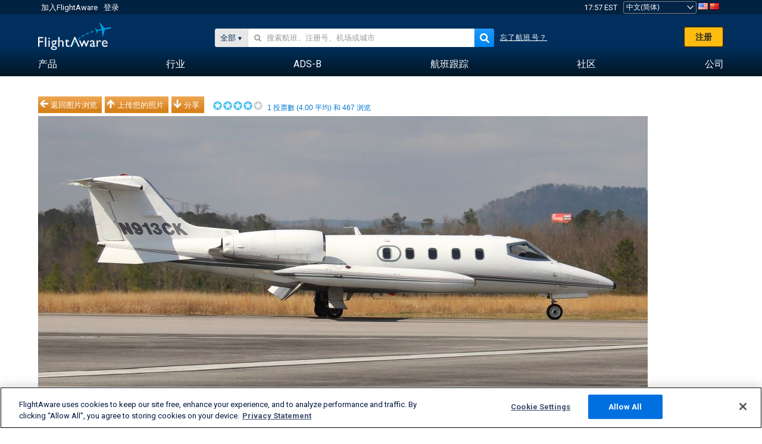

--- FILE ---
content_type: application/javascript; charset=utf-8
request_url: https://fundingchoicesmessages.google.com/f/AGSKWxWrLkIgj3nws6KVsyGBcUIU4MJ-swqbNVEXP4KAofos8U2kNg2vBsXHjEYtYiEHvDU2jJCwZaFzhp9KGM9PzembRx58r8HTPFiNKyNRR6zSynMTnUinJM3FJ_1qsaRq1h62-nqvb_-d4NgYL2oosSF2zCbWiyvnAgGHq--pCkyY-7tUyldN07CfcHh-/_/expop.js/slidetopad./getfeaturedadsforshow./ajs?zoneid=/adv4.
body_size: -1292
content:
window['43da56d5-d82e-4cfc-92d4-2570c9128628'] = true;